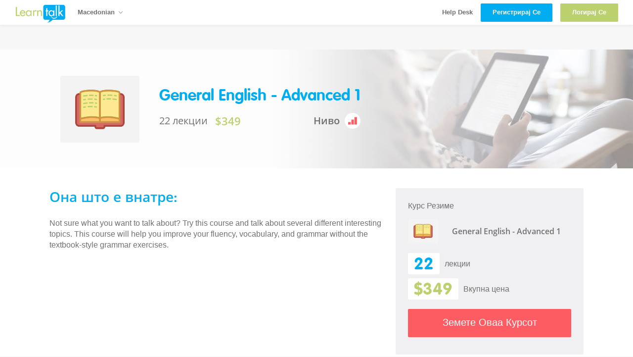

--- FILE ---
content_type: text/html; charset=utf-8
request_url: https://learntalk.org/mk/course_details/22
body_size: 11595
content:
<!DOCTYPE html>
<html lang='mk'>
<head>
<meta charset='utf-8'>
<meta content='IE=edge' http-equiv='X-UA-Compatible'>
<meta content='width=device-width, initial-scale=1' name='viewport'>
<title>
Learntalk Course|General English - Advanced 1
</title>
<meta content='Learntalk Course - Not sure what you want to talk about? Try this course and talk about several different interesting topics. This course will help you improve your fluency, vocabulary, and grammar without the textbook-style grammar exercises. ' name='description'>
<link href='https://learntalk.org/en/course_details/22' hreflang='en' rel='alternate'>
<link href='https://learntalk.org/es/course_details/22' hreflang='es' rel='alternate'>
<link href='https://learntalk.org/ja/course_details/22' hreflang='ja' rel='alternate'>
<link href='https://learntalk.org/ru/course_details/22' hreflang='ru' rel='alternate'>
<link href='https://learntalk.org/sq/course_details/22' hreflang='sq' rel='alternate'>
<link href='https://learntalk.org/ar/course_details/22' hreflang='ar' rel='alternate'>
<link href='https://learntalk.org/id/course_details/22' hreflang='id' rel='alternate'>
<link href='https://learntalk.org/bs/course_details/22' hreflang='bs' rel='alternate'>
<link href='https://learntalk.org/bg/course_details/22' hreflang='bg' rel='alternate'>
<link href='https://learntalk.org/ca/course_details/22' hreflang='ca' rel='alternate'>
<link href='https://learntalk.org/hr/course_details/22' hreflang='hr' rel='alternate'>
<link href='https://learntalk.org/cs/course_details/22' hreflang='cs' rel='alternate'>
<link href='https://learntalk.org/fr/course_details/22' hreflang='fr' rel='alternate'>
<link href='https://learntalk.org/de/course_details/22' hreflang='de' rel='alternate'>
<link href='https://learntalk.org/el/course_details/22' hreflang='el' rel='alternate'>
<link href='https://learntalk.org/he/course_details/22' hreflang='he' rel='alternate'>
<link href='https://learntalk.org/hu/course_details/22' hreflang='hu' rel='alternate'>
<link href='https://learntalk.org/kk/course_details/22' hreflang='kk' rel='alternate'>
<link href='https://learntalk.org/ko/course_details/22' hreflang='ko' rel='alternate'>
<link href='https://learntalk.org/mk/course_details/22' hreflang='mk' rel='alternate'>
<link href='https://learntalk.org/ms/course_details/22' hreflang='ms' rel='alternate'>
<link href='https://learntalk.org/zh/course_details/22' hreflang='zh' rel='alternate'>
<link href='https://learntalk.org/pl/course_details/22' hreflang='pl' rel='alternate'>
<link href='https://learntalk.org/pt/course_details/22' hreflang='pt' rel='alternate'>
<link href='https://learntalk.org/ro/course_details/22' hreflang='ro' rel='alternate'>
<link href='https://learntalk.org/sr/course_details/22' hreflang='sr' rel='alternate'>
<link href='https://learntalk.org/sk/course_details/22' hreflang='sk' rel='alternate'>
<link href='https://learntalk.org/sl/course_details/22' hreflang='sl' rel='alternate'>
<link href='https://learntalk.org/th/course_details/22' hreflang='th' rel='alternate'>
<link href='https://learntalk.org/tr/course_details/22' hreflang='tr' rel='alternate'>
<link href='https://learntalk.org/uk/course_details/22' hreflang='uk' rel='alternate'>
<link href='https://learntalk.org/vi/course_details/22' hreflang='vi' rel='alternate'>
<link href='https://learntalk.org/mn/course_details/22' hreflang='mn' rel='alternate'>


<script>
//<![CDATA[
window.gon={};gon.production=true;gon.max_participant_size=20;gon.current_corporation_id=1;gon.exam_timer_duration="10:00";
//]]>
</script>

<meta content='https://learntalk.org/mk/course_details/22' property='og:url'>
<meta content='Learntalk' property='og:site_name'>
<meta content='1562487210722640' property='fb:app_id'>
<meta content='learntalkapp' name='p:domain_verify'>
<meta content='website' property='og:type'>
<!-- %meta{:content => "https://learntalk.org/photos/course/photo/22/course-advanced2.png", :property => "og:image"}/ -->
<meta content='Learntalk | General English - Advanced 1' property='og:title'>
<meta content='Not sure what you want to talk about? Try this course and talk about several different interesting topics. This course will help you improve your fluency, vocabulary, and grammar without the textbook-style grammar exercises. ' name='description' property='og:description'>

<meta content='telephone=no' name='format-detection'>
<link href='https://learntalk.org/assets/favicon-a24cd412b96f4871dbe170d2a82f2ee74fbb2af968c5349192e4de14778b62f6.ico' rel='shortcut icon' type='image/x-icon'>
<link href='https://learntalk.org/assets/favicon-a24cd412b96f4871dbe170d2a82f2ee74fbb2af968c5349192e4de14778b62f6.ico' rel='icon' type='image/x-icon'>
<link rel="stylesheet" media="all" href="/assets/application-ae32fe240bdf8ae53d0307eb6b55ccf3693a90a430060cabbbed84b7556de62c.css" />
<!-- START - Public Pages Styles -->
<link rel="stylesheet" media="all" href="/assets/public_pages-5ecb15f942c39d7f86d04a86a4556f124316a2cd412652c5c206b0b9deb4abf3.css" />
<!-- END - Public Pages Styles -->
<link rel="stylesheet" media="all" href="/assets/dashboard-2-4bca2944a2b45522731d5c1825c51458f6a5bc2c7c981df1b92e32d1b2188a72.css" />
<meta name="csrf-param" content="authenticity_token" />
<meta name="csrf-token" content="7IC6z46+p5grK+1Q6qh1ydMOZ699mBVVKGWgFzZq9LZpqdTRG0z96JN4vki7ne4ICCA8MYPvAynibDStEdyWFw==" />
<!-- GA and FB Pixel -->
<meta content='ZFN6oWfohXKROy7MVN4UTdX9gMs4LN0_oJXhcHsw6NQ' name='google-site-verification'>

<script>
  !function(f,b,e,v,n,t,s){if(f.fbq)return;n=f.fbq=function(){n.callMethod?
  n.callMethod.apply(n,arguments):n.queue.push(arguments)};if(!f._fbq)f._fbq=n;
  n.push=n;n.loaded=!0;n.version='2.0';n.queue=[];t=b.createElement(e);t.async=!0;
  t.src=v;s=b.getElementsByTagName(e)[0];s.parentNode.insertBefore(t,s)}(window,
  document,'script','https://connect.facebook.net/en_US/fbevents.js');
  
  fbq('init', '1011300598925324');
  fbq('track', "PageView");
</script>
<noscript>
<img height='1' src='https://www.facebook.com/tr?id=1011300598925324&amp;ev=PageView&amp;noscript=1' style='display:none' width='1'>
</noscript>

<script>
//<![CDATA[
window.gon={};gon.production=true;gon.max_participant_size=20;gon.current_corporation_id=1;gon.exam_timer_duration="10:00";
//]]>
</script>
</head>

<body>

<nav class='-mobile home-navigation main-navigation public-navigation' role='home-navigation'>
<div class='nav-left'>
<div class='site-main-logo'>
<a class="logo" href="/mk"><img title="LearnTalk" src="/assets/learn-talk-new-green-blue-6fb5fdf531dbf81a568286640db83c9c6d2a2503f47d86103b2088112ccc8384.png" alt="Learn talk new green blue 6fb5fdf531dbf81a568286640db83c9c6d2a2503f47d86103b2088112ccc8384" />
</a></div>
<div class='custom-client-logo-colored'></div>
<a class='hamburger' href='#' role='mobile-nav-toggle'>
<i class='icon ion-navicon'></i>
</a>
</div>
<!-- /nav menu -->
<div class='nav-menu -mobile clearfix'>
<div class='panel-group' id='accordion'>
<div class='panel -nav'>
<div class='panel-heading'>
<div class='panel-title'>
<a href="/mk/plans">планови</a>
</div>
</div>
</div>
<div class='panel -nav'>
<div class='panel-heading'>
<div class='panel-title'>
<a data-target="#signin-form" data-toggle="modal" data-referralurl="/mk/course_details/22" class="btn -green -thin btn-blue-clear -full" href="#"><strong>Логирај Се</strong>
</a></div>
</div>
</div>
</div>
</div>
</nav>

<nav class='-desktop main-navigation' role='home-navigation'>
<div class='nav-left'>
<div class='site-main-logo'>
<a class="logo" href="/mk"><img title="LearnTalk" src="/assets/learn-talk-new-green-blue-6fb5fdf531dbf81a568286640db83c9c6d2a2503f47d86103b2088112ccc8384.png" alt="Learn talk new green blue 6fb5fdf531dbf81a568286640db83c9c6d2a2503f47d86103b2088112ccc8384" />
</a></div>
<!-- /language dropdown -->
<div class='custom-client-logo custom-client-logo-switcher'></div>
<ul class='nav-language inline-list'>
<li class='dropdown navbar-profile language-button'>
<a class='dropdown-toggle' data-toggle='dropdown' href='#'>
Macedonian
<i class='icon ion-ios-arrow-down arrow-down'></i>
</a>
<ul class='dropdown-menu' role='menu'>
<li class='locale-selected'><a href="/en/course_details/22">English</a></li>
<li class='locale-selected'><a href="/es/course_details/22">Spanish</a></li>
<li class='locale-selected'><a href="/ja/course_details/22">Japanese</a></li>
<li class='locale-selected'><a href="/ru/course_details/22">Russian</a></li>
<li class='locale-selected'><a href="/sq/course_details/22">Albanian</a></li>
<li class='locale-selected'><a href="/ar/course_details/22">Arabic</a></li>
<li class='locale-selected'><a href="/id/course_details/22">Bahasa</a></li>
<li class='locale-selected'><a href="/bs/course_details/22">Bosnian</a></li>
<li class='locale-selected'><a href="/bg/course_details/22">Bulgarian</a></li>
<li class='locale-selected'><a href="/ca/course_details/22">Catalan</a></li>
<li class='locale-selected'><a href="/hr/course_details/22">Croatian</a></li>
<li class='locale-selected'><a href="/cs/course_details/22">Czech</a></li>
<li class='locale-selected'><a href="/fr/course_details/22">French</a></li>
<li class='locale-selected'><a href="/de/course_details/22">German</a></li>
<li class='locale-selected'><a href="/el/course_details/22">Greek</a></li>
<li class='locale-selected'><a href="/he/course_details/22">Hebrew</a></li>
<li class='locale-selected'><a href="/hu/course_details/22">Hungarian</a></li>
<li class='locale-selected'><a href="/kk/course_details/22">Kazakh</a></li>
<li class='locale-selected'><a href="/ko/course_details/22">Korean</a></li>
<li class='locale-selected'><a href="/ms/course_details/22">Malay</a></li>
<li class='locale-selected'><a href="/zh/course_details/22">Mandarin</a></li>
<li class='locale-selected'><a href="/pl/course_details/22">Polish</a></li>
<li class='locale-selected'><a href="/pt/course_details/22">Portuguese</a></li>
<li class='locale-selected'><a href="/ro/course_details/22">Romanian</a></li>
<li class='locale-selected'><a href="/sr/course_details/22">Serbian</a></li>
<li class='locale-selected'><a href="/sk/course_details/22">Slovakian</a></li>
<li class='locale-selected'><a href="/sl/course_details/22">Slovenian</a></li>
<li class='locale-selected'><a href="/th/course_details/22">Thai</a></li>
<li class='locale-selected'><a href="/tr/course_details/22">Turkish</a></li>
<li class='locale-selected'><a href="/uk/course_details/22">Ukrainian</a></li>
<li class='locale-selected'><a href="/vi/course_details/22">Vietnamese</a></li>
<li class='locale-selected'><a href="/mn/course_details/22">Mongolian</a></li>
</ul>
</li>

</ul>
</div>
<ul class='nav-menu inline-list'>
<li>
<a target="_blank" href="https://learntalk.helpscoutdocs.com/">Help Desk</a>
</li>
<li>
<a data-target="#register-form" data-toggle="modal" data-referralurl="/mk/course_details/22" class="btn -blue -thin btn-blue-clear" href="#"><strong>Регистрирај се</strong>
</a></li>
<li>
<a data-target="#signin-form" data-toggle="modal" data-referralurl="/mk/course_details/22" class="btn -green -thin btn-blue-clear" href="#"><strong>Логирај Се</strong>
</a></li>
</ul>
</nav>



<div class='mb50'></div>
<div class='section-features'>
<div class='course-page-header' style='background: #f0f0f2 url(/photos/course_category/background_image/5/header-bg-ipad.jpg) no-repeat right center /cover;'>
<div class='course-page-header-container'>
<div class='course-header-card'>
<div class='course-image'>
<img class="img-responsive" src="/photos/course/photo/22/course-advanced2.png" alt="Course advanced2" />
</div>
<div class='course-details'>
<div class='course-header'>
<h1 class='course-title'>
General English - Advanced 1
</h1>
</div>
<div class='course-extras'>
<div class='course-numbers'>
22 лекции
<div class='course-price'>
$349
</div>
</div>
<div class='course-level'>
Ниво
<img src="/images/courses/course-level-advanced.svg" alt="Course level advanced" />
</div>
</div>
</div>
</div>
</div>
</div>
<div class='course-page-container main-container'>
<div class='course-page-content'>
<div class='course-page-introduction'>
<div class='course-page-introduction-header'>
Она што е внатре:
</div>
<div class='course-page-inclusions'>
</div>
<div class='course-page-description'>
Not sure what you want to talk about? Try this course and talk about several different interesting topics. This course will help you improve your fluency, vocabulary, and grammar without the textbook-style grammar exercises. 
</div>

</div>
</div>
<div class='course-page-sidebar'>
<div class='course-purchase-summary'>
Курс Резиме
<div class='course-card-simple'>
<div class='course-image'>
<img class="img-responsive" src="/photos/course/photo/22/course-advanced2.png" alt="Course advanced2" />
</div>
<div class='course-title'>
General English - Advanced 1
</div>
</div>
<div class='course-vital-information'>
<div class='course-lesson-count'>
<div class='number'>
22
</div>
лекции
</div>
<div class='course-price-count'>
<div class='number'>
$349
</div>
Вкупна цена
</div>
</div>
<div class='btn -red -full -large custom-button sign-in-this-course'>
<div class='product-period hidden'></div>
<div class='product-level hidden'>lt</div>
<div class='product-course-id hidden'>22</div>
<div class='popup-button'>Земете оваа курсот</div>
</div>

</div>

</div>
</div>
<div class='course-page-container'>
<div class='course-page-lessons-list'>
<div class='course-page-lessons-list-title'>
лекции:
</div>
<div class='course-page-lesson even'>
<div class='lesson-left'>
<span class='lesson-listnumber'>
#1
</span>
<div class='lesson-image'>
<img class="img-responsive" src="/photos/lesson_plan/photo/698/Row75_Learntalk_LessonIcons_Full-67.png" alt="Row75 learntalk lessonicons full 67" />
</div>
<span class='lesson-title'>
Man&#39;s Fascination with Time Travel
</span>
<div class='lesson-tag'>
Others
</div>
</div>
<div class='lesson-level'>
<img src="/images/courses/course-level-intermediate.svg" alt="Course level intermediate" />
</div>
</div>
<div class='course-page-lesson odd'>
<div class='lesson-left'>
<span class='lesson-listnumber'>
#2
</span>
<div class='lesson-image'>
<img class="img-responsive" src="/photos/lesson_plan/photo/697/Row66_LearnTalk_Category_FC_News_V1.png" alt="Row66 learntalk category fc news v1" />
</div>
<span class='lesson-title'>
We Are All Human Beings
</span>
<div class='lesson-tag'>
Others
</div>
</div>
<div class='lesson-level'>
<img src="/images/courses/course-level-intermediate.svg" alt="Course level intermediate" />
</div>
</div>
<div class='course-page-lesson even'>
<div class='lesson-left'>
<span class='lesson-listnumber'>
#3
</span>
<div class='lesson-image'>
<img class="img-responsive" src="/photos/lesson_plan/photo/18/LearnTalk_Topic_FC_WholeFoods_V1.png" alt="Learntalk topic fc wholefoods v1" />
</div>
<span class='lesson-title'>
Shopping At A Wholefoods
</span>
<div class='lesson-tag'>
Others
</div>
</div>
<div class='lesson-level'>
<img src="/images/courses/course-level-intermediate.svg" alt="Course level intermediate" />
</div>
</div>
<div class='course-page-lesson odd'>
<div class='lesson-left'>
<span class='lesson-listnumber'>
#4
</span>
<div class='lesson-image'>
<img class="img-responsive" src="/photos/lesson_plan/photo/22/Learntalk_CLIcon.png" alt="Learntalk clicon" />
</div>
<span class='lesson-title'>
The Economy
</span>
<div class='lesson-tag'>
Others
</div>
</div>
<div class='lesson-level'>
<img src="/images/courses/course-level-intermediate.svg" alt="Course level intermediate" />
</div>
</div>
<div class='course-page-lesson even'>
<div class='lesson-left'>
<span class='lesson-listnumber'>
#5
</span>
<div class='lesson-image'>
<img class="img-responsive" src="/photos/lesson_plan/photo/145/Learntalk_LessonIcons_Full-24.png" alt="Learntalk lessonicons full 24" />
</div>
<span class='lesson-title'>
The Origins of Christmas
</span>
<div class='lesson-tag'>
Others
</div>
</div>
<div class='lesson-level'>
<img src="/images/courses/course-level-intermediate.svg" alt="Course level intermediate" />
</div>
</div>
<div class='course-page-lesson odd'>
<div class='lesson-left'>
<span class='lesson-listnumber'>
#6
</span>
<div class='lesson-image'>
<img class="img-responsive" src="/photos/lesson_plan/photo/147/Learntalk_LessonIcons_Full-36.png" alt="Learntalk lessonicons full 36" />
</div>
<span class='lesson-title'>
Managing Deadlines
</span>
<div class='lesson-tag'>
Others
</div>
</div>
<div class='lesson-level'>
<img src="/images/courses/course-level-intermediate.svg" alt="Course level intermediate" />
</div>
</div>
<div class='course-page-lesson even'>
<div class='lesson-left'>
<span class='lesson-listnumber'>
#7
</span>
<div class='lesson-image'>
<img class="img-responsive" src="/photos/lesson_plan/photo/656/Row65_Learntalk_LessonIcons_Full2-39.png" alt="Row65 learntalk lessonicons full2 39" />
</div>
<span class='lesson-title'>
Migration in Europe: Threat or Opportunity?
</span>
<div class='lesson-tag'>
Others
</div>
</div>
<div class='lesson-level'>
<img src="/images/courses/course-level-advanced.svg" alt="Course level advanced" />
</div>
</div>
<div class='course-page-lesson odd'>
<div class='lesson-left'>
<span class='lesson-listnumber'>
#8
</span>
<div class='lesson-image'>
<img class="img-responsive" src="/photos/lesson_plan/photo/657/Learntalk_LessonIcons_Full-42.png" alt="Learntalk lessonicons full 42" />
</div>
<span class='lesson-title'>
Preparing for the Olympics
</span>
<div class='lesson-tag'>
Others
</div>
</div>
<div class='lesson-level'>
<img src="/images/courses/course-level-intermediate.svg" alt="Course level intermediate" />
</div>
</div>
<div class='course-page-lesson even'>
<div class='lesson-left'>
<span class='lesson-listnumber'>
#9
</span>
<div class='lesson-image'>
<img class="img-responsive" src="/photos/lesson_plan/photo/660/CL.png" alt="Cl" />
</div>
<span class='lesson-title'>
Shopping on Amazon.com
</span>
<div class='lesson-tag'>
Others
</div>
</div>
<div class='lesson-level'>
<img src="/images/courses/course-level-intermediate.svg" alt="Course level intermediate" />
</div>
</div>
<div class='course-page-lesson odd'>
<div class='lesson-left'>
<span class='lesson-listnumber'>
#10
</span>
<div class='lesson-image'>
<img class="img-responsive" src="/photos/lesson_plan/photo/700/Learntalk_CLIcon.png" alt="Learntalk clicon" />
</div>
<span class='lesson-title'>
Tinder and Mobile Dating
</span>
<div class='lesson-tag'>
Others
</div>
</div>
<div class='lesson-level'>
<img src="/images/courses/course-level-intermediate.svg" alt="Course level intermediate" />
</div>
</div>
<div class='course-page-lesson even'>
<div class='lesson-left'>
<span class='lesson-listnumber'>
#11
</span>
<div class='lesson-image'>
<img class="img-responsive" src="/photos/lesson_plan/photo/701/Learntalk_LessonIcons_Full-27.png" alt="Learntalk lessonicons full 27" />
</div>
<span class='lesson-title'>
Smart Homes
</span>
<div class='lesson-tag'>
Others
</div>
</div>
<div class='lesson-level'>
<img src="/images/courses/course-level-intermediate.svg" alt="Course level intermediate" />
</div>
</div>
<div class='course-page-lesson odd'>
<div class='lesson-left'>
<span class='lesson-listnumber'>
#12
</span>
<div class='lesson-image'>
<img class="img-responsive" src="/photos/lesson_plan/photo/739/Learntalk_LessonIcons_Full-22.png" alt="Learntalk lessonicons full 22" />
</div>
<span class='lesson-title'>
Teenagers: Then &amp; Now
</span>
<div class='lesson-tag'>
Others
</div>
</div>
<div class='lesson-level'>
<img src="/images/courses/course-level-intermediate.svg" alt="Course level intermediate" />
</div>
</div>
<div class='course-page-lesson even'>
<div class='lesson-left'>
<span class='lesson-listnumber'>
#13
</span>
<div class='lesson-image'>
<img class="img-responsive" src="/photos/lesson_plan/photo/744/Row73_Learntalk_LessonIcons_Full-66.png" alt="Row73 learntalk lessonicons full 66" />
</div>
<span class='lesson-title'>
Building a Startup
</span>
<div class='lesson-tag'>
Others
</div>
</div>
<div class='lesson-level'>
<img src="/images/courses/course-level-intermediate.svg" alt="Course level intermediate" />
</div>
</div>
<div class='course-page-lesson odd'>
<div class='lesson-left'>
<span class='lesson-listnumber'>
#14
</span>
<div class='lesson-image'>
<img class="img-responsive" src="/photos/lesson_plan/photo/749/_648A827A05EAE6EB40942591E51E760D486BD1160D44BB1C90_pimgpsh_thumbnail_win_distr.jpg" alt=" 648a827a05eae6eb40942591e51e760d486bd1160d44bb1c90 pimgpsh thumbnail win distr" />
</div>
<span class='lesson-title'>
A Fast Food Restaurant&#39;s Inner Workings
</span>
<div class='lesson-tag'>
Others
</div>
</div>
<div class='lesson-level'>
<img src="/images/courses/course-level-intermediate.svg" alt="Course level intermediate" />
</div>
</div>
<div class='course-page-lesson even'>
<div class='lesson-left'>
<span class='lesson-listnumber'>
#15
</span>
<div class='lesson-image'>
<img class="img-responsive" src="/photos/lesson_plan/photo/751/_648A827A05EAE6EB40942591E51E760D486BD1160D44BB1C90_pimgpsh_thumbnail_win_distr.jpg" alt=" 648a827a05eae6eb40942591e51e760d486bd1160d44bb1c90 pimgpsh thumbnail win distr" />
</div>
<span class='lesson-title'>
The Next Bestselling Page-Turner: Writing a Novel
</span>
<div class='lesson-tag'>
Others
</div>
</div>
<div class='lesson-level'>
<img src="/images/courses/course-level-intermediate.svg" alt="Course level intermediate" />
</div>
</div>
<div class='course-page-lesson odd'>
<div class='lesson-left'>
<span class='lesson-listnumber'>
#16
</span>
<div class='lesson-image'>
<img class="img-responsive" src="/photos/lesson_plan/photo/754/_DF74CE20E21C61AA41A8D10E711234F0A867477CE17C41479C_pimgpsh_thumbnail_win_distr.jpg" alt=" df74ce20e21c61aa41a8d10e711234f0a867477ce17c41479c pimgpsh thumbnail win distr" />
</div>
<span class='lesson-title'>
Parenting 101: Becoming a Parent
</span>
<div class='lesson-tag'>
Others
</div>
</div>
<div class='lesson-level'>
<img src="/images/courses/course-level-advanced.svg" alt="Course level advanced" />
</div>
</div>
<div class='course-page-lesson even'>
<div class='lesson-left'>
<span class='lesson-listnumber'>
#17
</span>
<div class='lesson-image'>
<img class="img-responsive" src="/photos/lesson_plan/photo/768/Learntalk_LessonIcons_Full-21.png" alt="Learntalk lessonicons full 21" />
</div>
<span class='lesson-title'>
TV and Movie Censorship
</span>
<div class='lesson-tag'>
Others
</div>
</div>
<div class='lesson-level'>
<img src="/images/courses/course-level-intermediate.svg" alt="Course level intermediate" />
</div>
</div>
<div class='course-page-lesson odd'>
<div class='lesson-left'>
<span class='lesson-listnumber'>
#18
</span>
<div class='lesson-image'>
<img class="img-responsive" src="/photos/lesson_plan/photo/769/Learntalk_LessonIcons_Full-50.png" alt="Learntalk lessonicons full 50" />
</div>
<span class='lesson-title'>
Smart Backpacks
</span>
<div class='lesson-tag'>
Others
</div>
</div>
<div class='lesson-level'>
<img src="/images/courses/course-level-intermediate.svg" alt="Course level intermediate" />
</div>
</div>
<div class='course-page-lesson even'>
<div class='lesson-left'>
<span class='lesson-listnumber'>
#19
</span>
<div class='lesson-image'>
<img class="img-responsive" src="/photos/lesson_plan/photo/771/LearnTalk_Category_FC_FreeTalk_V1.png" alt="Learntalk category fc freetalk v1" />
</div>
<span class='lesson-title'>
The Heroic Ideal: Why do We Look Up to (Super)heroes?
</span>
<div class='lesson-tag'>
Others
</div>
</div>
<div class='lesson-level'>
<img src="/images/courses/course-level-intermediate.svg" alt="Course level intermediate" />
</div>
</div>
<div class='course-page-lesson odd'>
<div class='lesson-left'>
<span class='lesson-listnumber'>
#20
</span>
<div class='lesson-image'>
<img class="img-responsive" src="/photos/lesson_plan/photo/773/Row93_Learntalk_LessonIcons_Full-43.png" alt="Row93 learntalk lessonicons full 43" />
</div>
<span class='lesson-title'>
Gig Economy: Leaving an Office Job to Become a Freelancer
</span>
<div class='lesson-tag'>
Others
</div>
</div>
<div class='lesson-level'>
<img src="/images/courses/course-level-advanced.svg" alt="Course level advanced" />
</div>
</div>
<div class='course-page-lesson even'>
<div class='lesson-left'>
<span class='lesson-listnumber'>
#21
</span>
<div class='lesson-image'>
<img class="img-responsive" src="/photos/lesson_plan/photo/782/Learntalk_CLIcon.png" alt="Learntalk clicon" />
</div>
<span class='lesson-title'>
The World&#39;s Most Prestigious Universities
</span>
<div class='lesson-tag'>
Others
</div>
</div>
<div class='lesson-level'>
<img src="/images/courses/course-level-intermediate.svg" alt="Course level intermediate" />
</div>
</div>
<div class='course-page-lesson odd'>
<div class='lesson-left'>
<span class='lesson-listnumber'>
#22
</span>
<div class='lesson-image'>
<img class="img-responsive" src="/photos/lesson_plan/photo/783/Row103_Learntalk_LessonIcons_Full2-49.png" alt="Row103 learntalk lessonicons full2 49" />
</div>
<span class='lesson-title'>
Outdoor​ ​Recreation: The​ ​Allure​ ​of​ ​Spending​ ​Time​ ​with​ ​Mother​ ​Nature
</span>
<div class='lesson-tag'>
Others
</div>
</div>
<div class='lesson-level'>
<img src="/images/courses/course-level-advanced.svg" alt="Course level advanced" />
</div>
</div>
</div>

</div>
<div class='course-page-container related-courses-container'>
<div class='course-page-related-courses-title'>Други курсеви може да се допаѓаат:</div>
<div class='course-category-dropdown'>
<input type="hidden" name="course_id" id="course_id" value="22" />
<select name="course_category_id" id="course-category-selector" class="text-group form-control" tabindex="4"><option value="1">Business</option>
<option value="10">Kids</option>
<option value="4">Test Preparation</option>
<option value="7">Grammar</option>
<option selected="selected" value="5">Others</option>
<option value="9">Entertainment</option>
<option value="3">Travel</option>
<option value="11">Prep</option>
<option value="12">Teens</option></select>
</div>
<div class='course-page-related-courses' id='related-courses'>
<div class='course-button-spacing odd'>
<a class='course-button' href='/mk/course_details/18'>
<div class='course-image'>
<img class="img-responsive" src="/photos/course/photo/18/course-beginner2.png" alt="Course beginner2" />
</div>
<div class='course-details'>
<div class='course-header'>
<div class='course-title'>
General English - Beginner 2
</div>
<div class='course-level'>
<img src="/images/courses/course-level-beginner.svg" alt="Course level beginner" />
</div>
</div>
<div class='course-extras'>
<div class='course-numbers'>
20
лекции
<div class='course-price'>
$349
</div>
</div>
<div class='course-link'>
детали за
</div>
</div>
</div>
</a>
</div>
<div class='course-button-spacing odd'>
<a class='course-button' href='/mk/course_details/19'>
<div class='course-image'>
<img class="img-responsive" src="/photos/course/photo/19/course-beginner2.png" alt="Course beginner2" />
</div>
<div class='course-details'>
<div class='course-header'>
<div class='course-title'>
General English - Beginner 1
</div>
<div class='course-level'>
<img src="/images/courses/course-level-beginner.svg" alt="Course level beginner" />
</div>
</div>
<div class='course-extras'>
<div class='course-numbers'>
20
лекции
<div class='course-price'>
$349
</div>
</div>
<div class='course-link'>
детали за
</div>
</div>
</div>
</a>
</div>
<div class='course-button-spacing odd'>
<a class='course-button' href='/mk/course_details/20'>
<div class='course-image'>
<img class="img-responsive" src="/photos/course/photo/20/course-intermediate2.png" alt="Course intermediate2" />
</div>
<div class='course-details'>
<div class='course-header'>
<div class='course-title'>
General English - Intermediate 1
</div>
<div class='course-level'>
<img src="/images/courses/course-level-intermediate.svg" alt="Course level intermediate" />
</div>
</div>
<div class='course-extras'>
<div class='course-numbers'>
14
лекции
<div class='course-price'>
$299
</div>
</div>
<div class='course-link'>
детали за
</div>
</div>
</div>
</a>
</div>
<div class='course-button-spacing odd'>
<a class='course-button' href='/mk/course_details/21'>
<div class='course-image'>
<img class="img-responsive" src="/photos/course/photo/21/course-intermediate2.png" alt="Course intermediate2" />
</div>
<div class='course-details'>
<div class='course-header'>
<div class='course-title'>
General English - Intermediate 2
</div>
<div class='course-level'>
<img src="/images/courses/course-level-intermediate.svg" alt="Course level intermediate" />
</div>
</div>
<div class='course-extras'>
<div class='course-numbers'>
14
лекции
<div class='course-price'>
$299
</div>
</div>
<div class='course-link'>
детали за
</div>
</div>
</div>
</a>
</div>
<div class='course-button-spacing selected'>
<a class='course-button' href='/mk/course_details/22'>
<div class='course-image'>
<img class="img-responsive" src="/photos/course/photo/22/course-advanced2.png" alt="Course advanced2" />
</div>
<div class='course-details'>
<div class='course-header'>
<div class='course-title'>
General English - Advanced 1
</div>
<div class='course-level'>
<img src="/images/courses/course-level-advanced.svg" alt="Course level advanced" />
</div>
</div>
<div class='course-extras'>
<div class='course-numbers'>
22
лекции
<div class='course-price'>
$349
</div>
</div>
<div class='course-link'>
детали за
</div>
</div>
</div>
</a>
</div>
<div class='course-button-spacing odd'>
<a class='course-button' href='/mk/course_details/23'>
<div class='course-image'>
<img class="img-responsive" src="/photos/course/photo/23/course-advanced2.png" alt="Course advanced2" />
</div>
<div class='course-details'>
<div class='course-header'>
<div class='course-title'>
General English - Advanced 2
</div>
<div class='course-level'>
<img src="/images/courses/course-level-advanced.svg" alt="Course level advanced" />
</div>
</div>
<div class='course-extras'>
<div class='course-numbers'>
22
лекции
<div class='course-price'>
$349
</div>
</div>
<div class='course-link'>
детали за
</div>
</div>
</div>
</a>
</div>

</div>
</div>
</div>


<footer class='main-footer'>
<div class='wrapper flex-wrapper footer-content'>
<div class='site'>
<div class='footer-header'>
<h6 class='title'>компанијата</h6>
</div>
<ul class='link-list'>
<li class='link-item'><a class="link" href="/mk/schools">Schools</a></li>
<!-- %li.link-item= link_to translated_content("label_about_us"), page_path('about-us'), class: 'link' -->
<li class='link-item'><a class="link" href="/mk/corporate-solution">корпоративни</a></li>
<!-- %li.link-item= link_to translated_content('label_blog'), blog_index_path(locale: :en), class: 'link' -->
<!-- # %li.link-item= link_to translated_content('label_blog_spain'), blog_spain_path(locale: :es), class: 'link' -->
<!-- %li.link-item= link_to 'Blog Learntalk', blog_vietnam_path(locale: :vi), class: 'link' -->
<!-- # %li.link-item= link_to translated_content('label_faqs_s'), page_path('faqs'), class: 'link' -->
<!-- %li.link-item= link_to translated_content('label_terms_of_service'), page_path('terms-of-service'), class: 'link' -->
<li class='link-item'><a class="link" href="/mk/general-data-protection-regulation">GDPR</a></li>
<li class='link-item'><a class="link" href="/mk/privacy">Privacy Policy</a></li>
<li class='link-item'><a data-target="#sales-signin-form" data-toggle="modal" data-referralurl="/mk/course_details/22" class="link" href="#">Пријавете се за продажба</a></li>
<li class='link-item'><a class="link" href="/mk/tos">Terms of Service</a></li>
</ul>
</div>
<div class='contact'>
<div class='footer-header'>
<h6 class='title'>Контактирајте не</h6>
</div>
<div class='contact-item'>
<span class='country'>Hong Kong</span>
<div class='address sub-footer'>
<div>
Learntalk Limited (HK Company number: 2428220)
</div>
<div>
Flat/RM C, Level 7 World Trust Tower
</div>
<div>
50 Stanley Street, Central, Hong Kong
</div>
</div>
</div>
<div class='contact-item'>
<span class='country'>Email</span>
<a class='text-link' href='mailto:hello@learntalk.org'>
hello@learntalk.org
</a>
</div>
</div>
<div class='teacher'>
<div class='footer-header'>
<h6 class='title'>Students</h6>
</div>
<p class='become-a-teacher'>
<a class="text-link" href="/mk/home">Регистрирај се</a>
</p>
<p class='become-a-teacher'>
<a data-target="#signin-form" data-toggle="modal" data-referralurl="/mk/course_details/22" class="text-link" href="#"><strong>Логирај Се</strong>
</a></p>
<p class='become-a-teacher'>
<a class="text-link" href="/mk/kids_courses">деца</a>
</p>
<p class='become-a-teacher'>
<a class="text-link" href="/mk/plans">планови</a>
</p>
<p class='become-a-teacher'>
<a class="text-link" href="/mk/available_courses">курсеви</a>
</p>
<p class='become-a-teacher'>
<a class="text-link" href="/mk/lesson_topics">Лекција Теми</a>
</p>
<p class='become-a-teacher'>
<a class="text-link" href="/mk/the-methodology">методологија</a>
</p>
<br>
<div class='footer-header'>
<h6 class='title'>Стане учител</h6>
</div>
<p class='become-a-teacher'>
Ако се зборува на англиски јазик, постдипломски универзитет, и да уживате во комуникација со луѓе од различни земји и култури, би сакал да се слушне од тебе.
</p>
<p class='become-a-teacher'>
Направи
<a class="text-link" href="/mk/teachers">сметка на наставниците</a>
Сега да се применуваат
</p>
</div>
<div class='flex-wrapper subfooter'>
<a class='logo' href='#'>
<img alt='Learntalk Logo' src='/img/learntalk-white.png'>
</a>
<div class='footer-links'>
<span class='copyright'>
Copyright © Learntalk 2026
</span>
<ul class='social-links'>
<li class='social-item'>
<a class='link' href='https://www.facebook.com/learntalk.org' target='_blank'>
<i class='icon ion-social-facebook'></i>
</a>
</li>
<li class='social-item'>
<a class='link' href='https://www.youtube.com/watch?v=toYInX-ok10&amp;feature=youtu.be' target='_blank'>
<i class='icon ion-social-youtube'></i>
</a>
</li>
<li class='social-item'>
<a class='link' href='https://www.linkedin.com/company/learntalk' target='_blank'>
<i class='icon ion-social-linkedin'></i>
</a>
</li>
<li class='social-item'>
<a class='link' href='https://www.instagram.com' target='_blank'>
<i class='icon ion-social-instagram-outline'></i>
</a>
</li>
</ul>
</div>
</div>
</div>
</footer>

<div aria-labelledby='registerLabel' class='modal fade' id='pricing-modal-form' role='dialog' tabindex='-1'>
<div class='col-sm-12' role='document'>
<div class='modal-content registration-form'>
<div class='modal-header'>
<button aria-label='Close' class='close' data-dismiss='modal' type='button'>
<span aria-hidden='true'>×</span>
</button>
</div>
<div class='modal-body clearfix'>
<div class='plans'>
</div>
</div>
<div class='modal-footer'>
<p class='mt10'>
Сакате да стане учител?
<a href="/mk/teachers">се применуваат тука</a>
</p>
</div>
</div>
</div>
</div>

<div aria-labelledby='registerLabel' class='modal fade' id='teacher-register-form' role='dialog' tabindex='-1'>
<div class='modal-dialog' role='document'>
<div class='modal-content registration-form'>
<div class='modal-header'>
<button aria-label='Close' class='close' data-dismiss='modal' type='button'>
<span aria-hidden='true'>×</span>
</button>
<div class='modal-header-text text-capitalize text-center'>Почеток Настава по англиски јазик</div>
</div>
<div class='modal-body'>
<form class="form-horizontal" data-toggle="validator" id="new_user" action="/mk" accept-charset="UTF-8" method="post"><input name="utf8" type="hidden" value="&#x2713;" /><input type="hidden" name="authenticity_token" value="1Ui5LbRazhEj9ZX6Tc5x3+LRgD5wE7+xPGEdw9CYWQ1QYdczIaiUYZumxuIc++oeOf/boI5kqc32aIl59y47rA==" /><input value="1" type="hidden" name="user[is_instructor]" id="user_is_instructor" />
<input value="1" type="hidden" name="user[page_corporation_id]" id="user_page_corporation_id" />
<div class='form-group'>
<div class='col-sm-12'>
<input placeholder="First Name" class="form-control input-lg" data-error="First name required." required="required" type="text" name="user[first_name]" id="user_first_name" />
</div>
</div>
<div class='form-group'>
<div class='col-sm-12'>
<input placeholder="Last Name" class="form-control input-lg" data-error="Last name required." required="required" type="text" name="user[last_name]" id="user_last_name" />
</div>
</div>
<div class='form-group'>
<div class='col-sm-12'>
<input placeholder="Број за контакт" class="form-control input-lg" data-error="Contact number required." required="required" type="text" name="user[contact_no]" id="user_contact_no" />
</div>
</div>
<div class='form-group'>
<div class='col-sm-12'>
<input placeholder="Email Address" class="form-control input-lg" autocomplete="off" data-error="Email Address is required." required="required" type="email" name="user[email]" id="user_email" />
</div>
</div>
<div class='form-group'>
<div class='col-sm-12'>
<input placeholder="Password" class="form-control input-lg" autocomplete="off" data-error="Invalid password." required="required" type="password" name="user[password]" id="user_password" />
</div>
</div>
<div class='form-group'>
<div class='col-sm-12'>
<button class='btn -green -full' type='submit'>почеток</button>
</div>
</div>
<!-- .form-group -->
<!-- .col-sm-12 -->
<!-- = link_to user_omniauth_authorize_path(:facebook, :is_instructor => "1"), class: "btn -facebook -full " do -->
<!-- %i.icon.ion-social-facebook   -->
<!-- = translated_content('label_signup_with_facebook') -->
</form></div>
<div class='auth-modal-footer'>
<div class='modal-footer'>
<p class='mt10'>
Веќе имате профил?
<a data-dismiss="modal" data-toggle="modal" href="#signin-form">Најавете се тука.</a>
</p>
</div>
<div class='modal-footer'>
<p class='mt10'>
Дали сте студент?
<a data-dismiss="modal" data-toggle="modal" href="#register-form">Зачленете се тука.</a>
</p>
</div>
</div>
</div>
</div>
</div>

<div aria-labelledby='signInLabel' class='modal fade' id='signin-form' role='dialog' tabindex='-1'>
<div class='modal-dialog' role='document'>
<div class='modal-content signin-form'>
<div class='modal-header'>
<button aria-label='Close' class='close' data-dismiss='modal' type='button'>
<span aria-hidden='true'>×</span>
</button>
<div class='modal-header-text text-capitalize text-center text-light-blue'>Логирај Се</div>
</div>
<div class='modal-body'>
<form class="form-horizontal" data-toggle="validator" id="new_user" action="/mk/sign_in" accept-charset="UTF-8" method="post"><input name="utf8" type="hidden" value="&#x2713;" /><input type="hidden" name="authenticity_token" value="Vmt3PGdBbqTNIC0cPxo+dUs3QcsZEJEV1gYuPN8ZUXzTQhki8rM01HVzfgRuL6W0kBkaVednh2kcD7qG+K8z3Q==" /><div class='form-group'>
<div class='col-sm-12'>
<input placeholder="Email Address" class="form-control input-lg" autocomplete="off" data-error="Email Address is required." required="required" type="email" name="user[email]" id="user_email" />
</div>
</div>
<div class='form-group'>
<div class='col-sm-12'>
<input placeholder="Password" class="form-control input-lg" autocomplete="off" data-error="Invalid password." required="required" type="password" name="user[password]" id="user_password" />
</div>
</div>
<div class='form-group'>
<div class='col-sm-12'>
<input id='corporate_sign_in' name='corporate_sign_in' type='hidden'>
<button class='btn -blue -full' type='submit'>Логирај Се</button>
</div>
</div>
</form><div class='row'>
<div class='col-sm-12 text-center mb20'>
<a class='forgot-password-link' data-dismiss='modal' data-toggle='modal' href='#password-form'>Ја заборави лозинката?</a>
</div>
<!-- .col-sm-12 -->
<!-- - if params[:controller] == 'teachers' -->
<!-- = link_to user_omniauth_authorize_path(:facebook, :is_instructor => "1", corporation_id: current_corporation.id), class: "btn -facebook -full " do -->
<!-- %i.icon.ion-social-facebook  -->
<!-- = translated_content('label_login_with_facebook') -->
<!-- - else -->
<!-- = link_to user_omniauth_authorize_path(:facebook, :is_instructor => "0", corporation_id: current_corporation.id), class: "btn -facebook -full  facebook-btn-modal" do -->
<!-- %i.icon.ion-social-facebook   -->
<!-- = translated_content('label_login_with_facebook') -->
</div>
</div>
<div class='auth-modal-footer'>
<div class='modal-footer'>
<p class='mt10'>
Не го смениш?
<a class="text-link" href="/mk/home">Зачленете се тука.</a>
</p>
</div>
<div class='modal-footer'>
<p class='mt10'>
Сакате да стане учител?
<a data-dismiss="modal" data-toggle="modal" href="#teacher-register-form">се применуваат тука</a>
</p>
</div>
</div>
</div>
</div>
</div>

<div aria-labelledby='registerLabel' class='modal fade' id='pricing-modal-form' role='dialog' tabindex='-1'>
<div class='col-sm-12' role='document'>
<div class='modal-content registration-form'>
<div class='modal-header'>
<button aria-label='Close' class='close' data-dismiss='modal' type='button'>
<span aria-hidden='true'>×</span>
</button>
</div>
<div class='modal-body clearfix'>
<div class='plans'>
</div>
</div>
<div class='modal-footer'>
<p class='mt10'>
Сакате да стане учител?
<a href="/mk/teachers">се применуваат тука</a>
</p>
</div>
</div>
</div>
</div>

<div aria-labelledby='registerLabel' class='modal fade' id='teacher-register-form' role='dialog' tabindex='-1'>
<div class='modal-dialog' role='document'>
<div class='modal-content registration-form'>
<div class='modal-header'>
<button aria-label='Close' class='close' data-dismiss='modal' type='button'>
<span aria-hidden='true'>×</span>
</button>
<div class='modal-header-text text-capitalize text-center'>Почеток Настава по англиски јазик</div>
</div>
<div class='modal-body'>
<form class="form-horizontal" data-toggle="validator" id="new_user" action="/mk" accept-charset="UTF-8" method="post"><input name="utf8" type="hidden" value="&#x2713;" /><input type="hidden" name="authenticity_token" value="l4p5/Rf8XfOx+OLV4k8G1+72siCi3XJKd0NmzeVxF6YSoxfjgg4Hgwmrsc2zep0WNdjpvlyqZDa9SvJ3wsd1Bw==" /><input value="1" type="hidden" name="user[is_instructor]" id="user_is_instructor" />
<input value="1" type="hidden" name="user[page_corporation_id]" id="user_page_corporation_id" />
<div class='form-group'>
<div class='col-sm-12'>
<input placeholder="First Name" class="form-control input-lg" data-error="First name required." required="required" type="text" name="user[first_name]" id="user_first_name" />
</div>
</div>
<div class='form-group'>
<div class='col-sm-12'>
<input placeholder="Last Name" class="form-control input-lg" data-error="Last name required." required="required" type="text" name="user[last_name]" id="user_last_name" />
</div>
</div>
<div class='form-group'>
<div class='col-sm-12'>
<input placeholder="Број за контакт" class="form-control input-lg" data-error="Contact number required." required="required" type="text" name="user[contact_no]" id="user_contact_no" />
</div>
</div>
<div class='form-group'>
<div class='col-sm-12'>
<input placeholder="Email Address" class="form-control input-lg" autocomplete="off" data-error="Email Address is required." required="required" type="email" name="user[email]" id="user_email" />
</div>
</div>
<div class='form-group'>
<div class='col-sm-12'>
<input placeholder="Password" class="form-control input-lg" autocomplete="off" data-error="Invalid password." required="required" type="password" name="user[password]" id="user_password" />
</div>
</div>
<div class='form-group'>
<div class='col-sm-12'>
<button class='btn -green -full' type='submit'>почеток</button>
</div>
</div>
<!-- .form-group -->
<!-- .col-sm-12 -->
<!-- = link_to user_omniauth_authorize_path(:facebook, :is_instructor => "1"), class: "btn -facebook -full " do -->
<!-- %i.icon.ion-social-facebook   -->
<!-- = translated_content('label_signup_with_facebook') -->
</form></div>
<div class='auth-modal-footer'>
<div class='modal-footer'>
<p class='mt10'>
Веќе имате профил?
<a data-dismiss="modal" data-toggle="modal" href="#signin-form">Најавете се тука.</a>
</p>
</div>
<div class='modal-footer'>
<p class='mt10'>
Дали сте студент?
<a data-dismiss="modal" data-toggle="modal" href="#register-form">Зачленете се тука.</a>
</p>
</div>
</div>
</div>
</div>
</div>

<div aria-labelledby='signInLabel' class='modal fade' id='password-form' role='dialog' tabindex='-1'>
<div class='modal-dialog' role='document'>
<div class='modal-content'>
<div class='modal-header'>
<button aria-label='Close' class='close' data-dismiss='modal' type='button'>
<span aria-hidden='true'>×</span>
</button>
<div class='modal-header-text text-capitalize text-center text-light-blue'>Ја заборави лозинката?</div>
<p class='text-grey text-center'>Обезбедување на вашата e-mail адреса и инструкциите за да ја ресетирате вашата лозинка ќе биде испратена до вас.</p>
</div>
<div class='modal-body'>
<form class="form-horizontal" data-toggle="validator" id="new_user" action="/mk/password" accept-charset="UTF-8" method="post"><input name="utf8" type="hidden" value="&#x2713;" /><input type="hidden" name="authenticity_token" value="wkOSzrYHieOBWIMDHDEReWpnKnCNxD9AsXU/YgTE6PtHavzQI/XTkzkL0BtNBIq4sUlx7nOzKTx7fKvYI3KKWg==" /><div class='form-group'>
<div class='col-sm-12'>
<input placeholder="Email Address" class="form-control form-control-circle input-lg" autocomplete="off" data-error="Email Address is required." required="required" type="email" name="user[email]" id="user_email" />
</div>
</div>
<div class='form-group'>
<div class='col-sm-10 col-sm-offset-1'>
<button class='btn btn-xlg btn-green text-center btn-block text-uppercase' type='submit'>достават</button>
</div>
</div>
</form></div>
</div>
</div>
</div>

<div aria-labelledby='registerLabel' class='modal fade' id='register-form' role='dialog' tabindex='-1'>
<div class='modal-dialog' role='document'>
<div class='modal-content registration-form'>
<div class='modal-header'>
<button aria-label='Close' class='close' data-dismiss='modal' type='button'>
<span aria-hidden='true'>×</span>
</button>
<div class='modal-header-text text-capitalize text-center'>
Почеток За учење англиски
</div>
</div>
<div class='modal-body'>
<form class="form-horizontal " data-toggle="validator" id="new_user" action="/mk" accept-charset="UTF-8" method="post"><input name="utf8" type="hidden" value="&#x2713;" /><input type="hidden" name="authenticity_token" value="HcE8UEtevBkVm3aWbo1b38JYJYgXtFkvSj1gsilyxXSY6FJO3qzmaa3IJY4/uMAeGXZ+FunDT1OANPQIDsSn1Q==" /><div class="fxegpotjwsnyvqa-bhr_1769371580"><style media="screen">.fxegpotjwsnyvqa-bhr_1769371580 {position:absolute!important;top:-9999px;left:-9999px;}</style><label for="fxegpotjwsnyvqa-bhr">If you are a human, ignore this field</label><input type="text" name="fxegpotjwsnyvqa-bhr" id="fxegpotjwsnyvqa-bhr" tabindex="-1" /></div>
<div class='form-group'>
<div class='col-sm-12'>
<input placeholder="Име" class="form-control input-lg" data-error="First name required." required="required" type="text" name="user[first_name]" id="user_first_name" />
</div>
</div>
<div class='form-group'>
<div class='col-sm-12'>
<input placeholder="Број за контакт" class="form-control input-lg" data-error="Mobile number required." required="required" type="text" name="user[contact_no]" id="user_contact_no" />
</div>
</div>
<div class='form-group'>
<div class='col-sm-12'>
<input placeholder="Email Address" class="form-control input-lg" autocomplete="off" data-error="Email Address is required." required="required" type="email" name="user[email]" id="user_email" />
</div>
</div>
<div class='form-group'>
<div class='col-sm-12'>
<input placeholder="Password" class="form-control input-lg" autocomplete="off" data-error="Invalid password." required="required" type="password" name="user[password]" id="user_password" />
</div>
</div>
<input type="hidden" name="from_plans" id="from_plans" />
<input type="hidden" name="product_id" id="product_id" />
<input type="hidden" name="period" id="period" />
<input type="hidden" name="level" id="level" />
<input type="hidden" name="course_id" id="modal_course_id" />
<input type="hidden" name="fb_share" id="fb_share" />
<div class='form-group'>
<div class='col-sm-12'>
<button class='btn -red -full' id='student-signup-btn' type='submit'>почеток</button>
</div>
</div>
<!-- .form-group -->
<!-- .col-sm-12 -->
<!-- = link_to user_omniauth_authorize_path(:facebook, :is_instructor => "0", :invitation_token_used => params[:invite], :fb_share => params[:fb_share]), class: "btn -facebook fb-signup-btn -full " do -->
<!-- %i.icon.ion-social-facebook   -->
<!-- = translated_content('label_signup_with_facebook') -->
</form></div>
<div class='auth-modal-footer'>
<div class='modal-footer'>
<p class='mt10'>
Already have an account?
<a data-dismiss='modal' data-toggle='modal' href='#signin-form'>
Login here
</a>
</p>
</div>
</div>
</div>
</div>
</div>

<div aria-labelledby='signInLabel' class='modal fade' id='sales-signin-form' role='dialog' tabindex='-1'>
<div class='modal-dialog' role='document'>
<div class='modal-content sales-signin-form'>
<div class='modal-header'>
<button aria-label='Close' class='close' data-dismiss='modal' type='button'>
<span aria-hidden='true'>×</span>
</button>
<div class='modal-header-text text-capitalize text-center text-light-blue'>Пријавете се за продажба</div>
</div>
<div class='modal-body'>
<form class="form-horizontal" data-toggle="validator" id="new_user" action="/mk/sign_in" accept-charset="UTF-8" method="post"><input name="utf8" type="hidden" value="&#x2713;" /><input type="hidden" name="authenticity_token" value="E5lhIT+hz5b9UagTjG5KRa8DBhAiWzQw7qEx9rgE9UWWsA8/qlOV5kUC+wvdW9GEdC1djtwsIkwkqKVMn7KX5A==" /><div class='form-group'>
<div class='col-sm-12'>
<input placeholder="Email Address" class="form-control input-lg" autocomplete="off" data-error="Email Address is required." required="required" type="email" name="user[email]" id="user_email" />
</div>
</div>
<div class='form-group'>
<div class='col-sm-12'>
<input placeholder="Password" class="form-control input-lg" autocomplete="off" data-error="Invalid password." required="required" type="password" name="user[password]" id="user_password" />
</div>
</div>
<div class='form-group'>
<div class='col-sm-12'>
<input id='corporate_sign_in' name='corporate_sign_in' type='hidden'>
<button class='btn -blue -full' type='submit'>Логирај Се</button>
</div>
</div>
</form><div class='row'>
<div class='col-sm-12 text-center mb20'>
<a class='forgot-password-link' data-dismiss='modal' data-toggle='modal' href='#password-form'>Ја заборави лозинката?</a>
</div>
</div>
</div>
</div>
</div>
</div>


<script src="/assets/app_public-02e6a533d355ebacc8a35fa97b22053f50c9bf4d596e60bfe17569bd43002f76.js"></script>


<div data-day='Mon 26' data-marketplace='1' data-time='4 AM' id='calendar-current-time'></div>
<script>
  if ($('#learntalk-offers').length > 0) {
    $('#learntalk-offers').html('<section class=\'what-is-learntalk bg-trans mb30\'>\n<div class=\'container\'>\n<div class=\'row pt30 text-center\'>\n<span>Што е<\/span>\n<h1>Learntalk?<\/h1>\n<\/div>\n<div class=\'row pb40 text-center\'>\n<div class=\'col-sm-3\'>\n<img class=\"img-responsive img-centered img-learntalk-offers\" src=\"/assets/24-7-availability-9cc13f5c22c1aa351807d6025068f98fd58f66514836970ae2650fe510420400.png\" alt=\"24 7 availability 9cc13f5c22c1aa351807d6025068f98fd58f66514836970ae2650fe510420400\" />\n<h4 class=\'text-light-blue pt15\'>24/7 достапност<\/h4>\n<p><\/p>\n<\/div>\n<div class=\'col-sm-3\'>\n<img class=\"img-responsive img-centered img-learntalk-offers\" src=\"/assets/professional-teachers-b749d83139c4c09430c8a72c8cc80f6cda44db86391fe26df2a3d796b6835997.png\" alt=\"Professional teachers b749d83139c4c09430c8a72c8cc80f6cda44db86391fe26df2a3d796b6835997\" />\n<h4 class=\'text-light-blue pt15\'>професионални професори<\/h4>\n<p><\/p>\n<\/div>\n<div class=\'col-sm-3\'>\n<img class=\"img-responsive img-centered img-learntalk-offers\" src=\"/assets/methodology-7400bd6bd2677368d4212baeb604d8cc388622fa25b4aa978db55f03234834ae.png\" alt=\"Methodology 7400bd6bd2677368d4212baeb604d8cc388622fa25b4aa978db55f03234834ae\" />\n<h4 class=\'text-light-blue pt15\'>единствена методологија<\/h4>\n<p><\/p>\n<\/div>\n<div class=\'col-sm-3\'>\n<img class=\"img-responsive img-centered img-learntalk-offers\" src=\"/assets/affordable-price-459a48eb06f5e5a8de3f29cecdfddd7ada31ed4064f5b7d443ce2031d1962e96.png\" alt=\"Affordable price 459a48eb06f5e5a8de3f29cecdfddd7ada31ed4064f5b7d443ce2031d1962e96\" />\n<h4 class=\'text-light-blue pt15\'>пристапна цена<\/h4>\n<p><\/p>\n<\/div>\n<\/div>\n<\/div>\n<\/section>\n');
  }
  if ($('#f-instructors').length > 0) {
    $('#f-instructors').html('<div class=\'wrapper\'>\n<ul class=\'teachers-list\'>\n<\/ul>\n<div aria-labelledby=\'available-instructor\' class=\'modal fade featured-instructors-modal\' id=\'teacher-intro-video\' role=\'dialog\' tabindex=\'-1\'>\n<div class=\'modal-dialog\' role=\'document\'>\n<div class=\'modal-content\'><\/div>\n<\/div>\n<\/div>\n\n<\/div>\n');
  }
</script>

<script>
  if ($('#country-code').length > 0) {
    $.getJSON("https://ipinfo.io/geo?token=5dec7946108d3b", function (data) {
      var country = data.country;
      document.getElementById("country-code").innerHTML = country;
      var ip = data.ip;
      $.ajax({
        type: "GET",
        url: "/en/number_to_call",
        dataType: 'text',
        data: {
          country_name: country
        },
        success: function(data, textStatus, jqXHR) {
          $(".number-to-call").append(data);
        }
      });
    });
  }
</script>

<div class='hidden' data-locale='mk' id='locale-language'></div>
</body>
</html>
